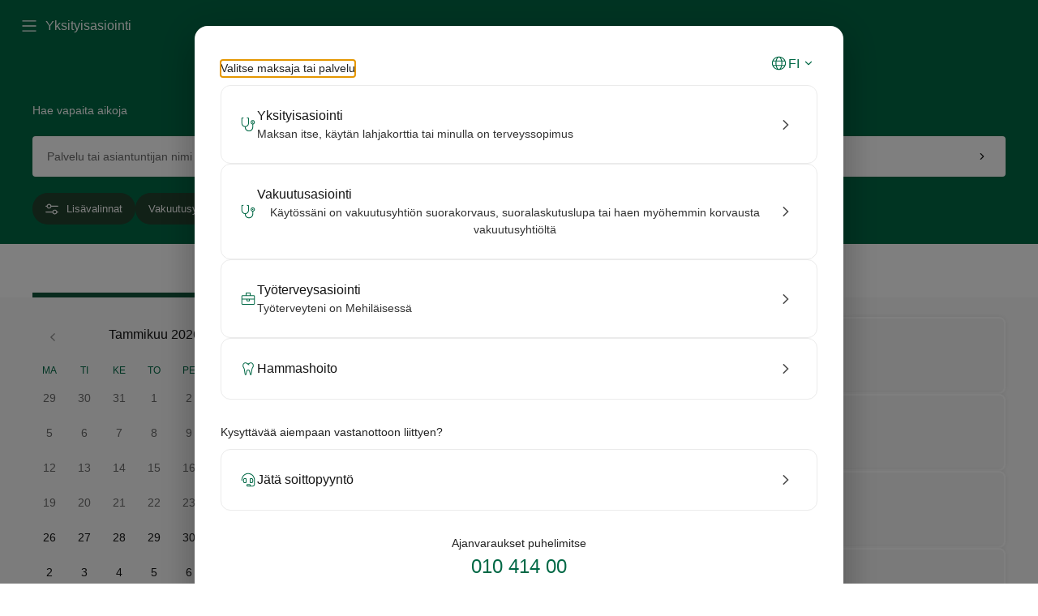

--- FILE ---
content_type: text/css
request_url: https://ajanvaraus.mehilainen.fi/assets/index-CdQCLoCo.css
body_size: 55
content:
html,body,#root{height:100%;-webkit-text-size-adjust:100%;font-family:Meliva Sans,Verdana,Geneva,sans-serif!important}input,button,textarea,select{font:inherit}html,body{background:#fff}#root{display:flex;flex-direction:column;background:#f9f9f9}main{flex-grow:1}
